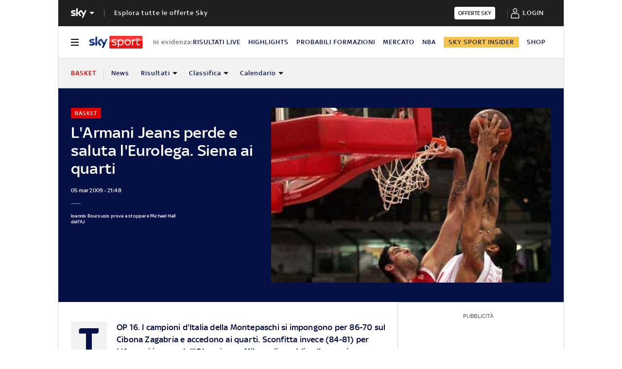

--- FILE ---
content_type: application/x-javascript;charset=utf-8
request_url: https://smetrics.sky.it/id?d_visid_ver=5.5.0&d_fieldgroup=A&mcorgid=1A124673527853290A490D45%40AdobeOrg&mid=37905534154851858661132382387876207095&ts=1768974550996
body_size: -37
content:
{"mid":"37905534154851858661132382387876207095"}